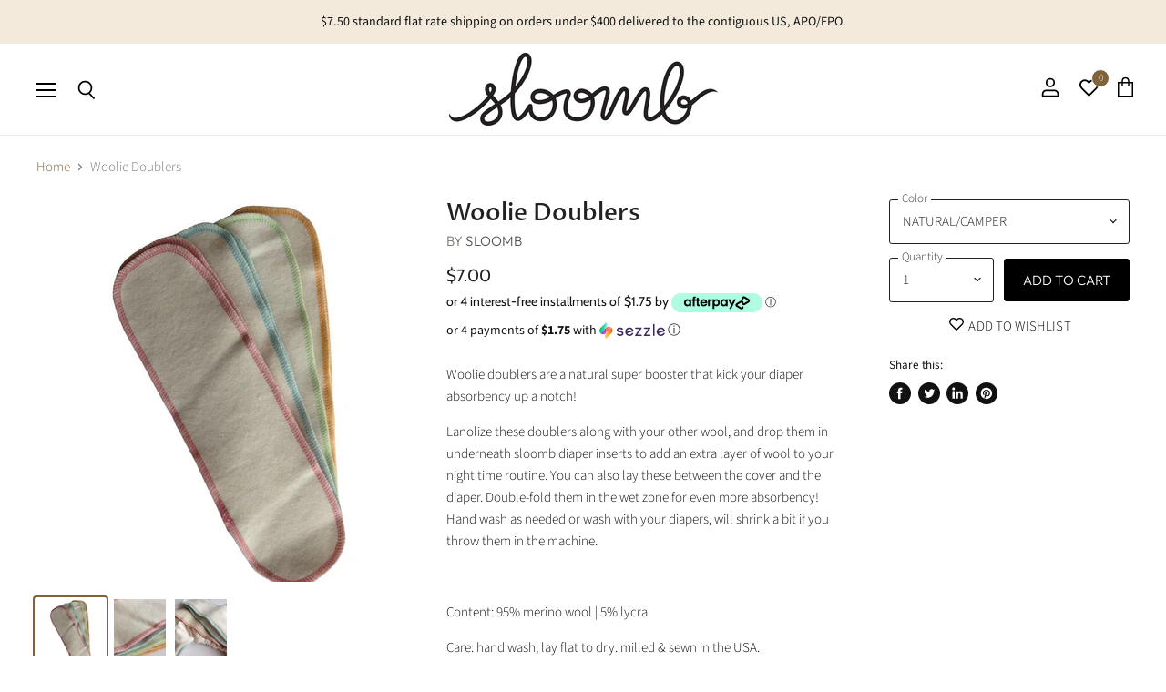

--- FILE ---
content_type: text/css
request_url: https://sloomb.com/cdn/shop/t/22/assets/bold-upsell-custom.css?v=150135899998303055901616095279
body_size: -658
content:
/*# sourceMappingURL=/cdn/shop/t/22/assets/bold-upsell-custom.css.map?v=150135899998303055901616095279 */
